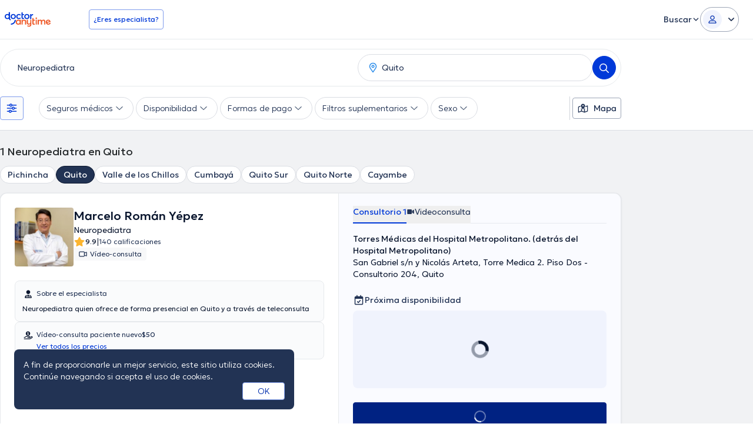

--- FILE ---
content_type: text/javascript
request_url: https://www.doctoranytime.ec/dist/vite/dat-banner.DYMoJvVd.js
body_size: 318
content:
import{d as r}from"./dom.CZsrNE0w.js";var s=(n=>(n.BANNER="dat-banner",n.CLOSE_ICON="dat-banner-close-icon",n))(s||{});const l=new Event("named-banner:closed");function u(){const n=r("[dat-banner]").filter(e=>!e.classList.contains("dat-banner--processed"));n.length!==0&&n.forEach(e=>{a(e),e.classList.add("dat-banner--processed")})}function f(n){const e=r(n?`[dat-banner="${n}"]`:"[dat-banner]");e.length!==0&&e.forEach(t=>{const o=t.querySelector("[dat-banner-close-icon]");o==null||o.removeEventListener("click",c),a(t),t.classList.add("dat-banner--processed")})}function a(n){const e=r("[dat-banner-close-icon]",n);if(e.length>1)throw new Error("found banner with multiple close icons");e.length===1&&e[0].addEventListener("click",c)}function b(n){const e=r(`[dat-banner="${n}"]`);e.length!==0&&e.forEach(t=>{const o=t.querySelector("[dat-banner-close-icon]");o==null||o.removeEventListener("click",c)})}function c(n){const e=n.target.closest("[dat-banner]");d(e)}function i(n){return n?r(`[dat-banner='${n}']`):[]}function d(n){n.classList.add("dat-banner--hidden"),setTimeout(()=>{n.style.display="none"},0),n.getAttribute("dat-banner")&&n.dispatchEvent(l)}function h(n,e){n&&i(n).forEach(t=>{t.addEventListener("named-banner:closed",function(o){e(t)})})}const v={init:u,forceInit:f,getBannersByName:i,closeBanner:d,onBannerClose:h,removeCloseButtonListeners:b,enBannerAttrs:s};export{v as d};


--- FILE ---
content_type: text/javascript
request_url: https://www.doctoranytime.ec/dist/vite/ts-search-page.Xb21YLur.js
body_size: 8481
content:
var R=(e,n,t)=>new Promise((o,i)=>{var r=c=>{try{a(t.next(c))}catch(l){i(l)}},s=c=>{try{a(t.throw(c))}catch(l){i(l)}},a=c=>c.done?o(c.value):Promise.resolve(c.value).then(r,s);a((t=t.apply(e,n)).next())});import{d as le}from"./dat-banner.DYMoJvVd.js";import{s as O,d as de,g as ue}from"./index.BO7D84OS.js";import{d,s as fe,o as Q}from"./dom.CZsrNE0w.js";import{g as J,l as pe}from"./dat.DYt1eiG5.js";import{g as h}from"./universalAnalyticsEvents.BHTbLIQp.js";import{e as Y,a as X,i as me}from"./index.DGTd79Ru.js";import{m as he,p as ge,A as be,g as ve}from"./index.qolAWG9g.js";import{d as ye}from"./post.Bfj6R-n4.js";import{u as we}from"./index.C-oIOqGq.js";import{i as Le}from"./index.4fSXNVRS.js";import{f as Ee}from"./index.DuC3FrVH.js";import{c as $,e as Se}from"./url.CVuuu65o.js";import{c as qe}from"./localizerHelper.BapUfS6Z.js";import{d as ke}from"./get.B2Q8WWeN.js";import{r as _}from"./index.CPOezMXa.js";import{u as Ae}from"./index.DAd6JZmK.js";import{o as Pe}from"./helpers.CBPseVPE.js";import{g as Z}from"./svg-icons.DZQm9AYN.js";import{i as Ce}from"./index.DeNeth3q.js";import{u as Ie}from"./dat-button.DEM2WLvs.js";import{S as Re}from"./splide.esm.BenR5dLP.js";import{clearWaitingListSessionSubscriptions as Be,isSubscribedToWaitingList as Ve,initWaitingList as xe,enJoinWLfromSource as Me,checkPendingWaitingListAction as Oe}from"./index.CJ6aitOq.js";import{c as _e}from"./methods.Ckh_6cCE.js";import{s as We}from"./index.DtVw0tnu.js";import{i as Te}from"./index.CcTJ-Sg5.js";import"./tokens.BU2cqUkR.js";import"./types.BWdXMtgP.js";import"./transitions.Chb054bN.js";import"./customEventStore.Di2snKOi.js";import"./random.C19Uxin4.js";import"./mobileAppBridge.B4WE9REV.js";import"./index.DVr7pHH2.js";import"./preload-helper.IyW7p0WB.js";import"./dynamic-import-helper.BheWnx7M.js";import"./elementInViewport.xe4FPB9B.js";import"./index.pkn9zwQV.js";import"./autocomplete.es.CDc26xOw.js";import"./googleGeocoder.CkZCNc4x.js";import"./index.f65a6q88.js";var y=(e=>(e.closeBtn="data-search-page-banner-close-btn",e.locationBtn="data-search-page-banner-location-btn",e.addressBtn="data-search-page-banner-address-btn",e.banner="data-search-page-banner",e))(y||{}),W=(e=>(e.banner="da-custom-search-address",e.openBanner="da-custom-search-address__open",e.animateBanner="da-custom-search-address__animate",e))(W||{});const Ue=()=>{J.get("EnableCookiesConsent")?document.addEventListener("consentProcessed",()=>{j()}):j()};function j(){setTimeout(()=>{if(d(`[${y.banner}]`)[0]){const e=d(`[${y.banner}]`)[0];e.classList.add(W.openBanner),setTimeout(()=>{e.classList.add(W.animateBanner),h("geoPromptBannerSeen","geoPromptBannerSeen")},200)}window.EventBus.emit("OverlaysManager::Push",{id:"geoSearchBanner",type:X.BANNER,status:Y.OPENED})},1e4)}const B=d(`[${y.addressBtn}]`)[0];B==null||B.addEventListener("click",e=>{e.preventDefault();const n=d("#citiesSearchInput")[0],t=d("#citiesSearchInput ~ .select-arrow--trigger")[0];if(window.innerWidth<1024){const i=d("[data-mobile-header-find-doctor]")[0];i&&i.click()}setTimeout(()=>{t&&n&&(t.click(),n.focus())},100);const o=d(`[${y.banner}]`)[0];return o&&o.remove(),window.EventBus.emit("OverlaysManager::Push",{id:"geoSearchBanner",type:X.BANNER,status:Y.CLOSED}),!1});const V=d(`[${y.locationBtn}]`)[0];V==null||V.addEventListener("click",e=>{var t;return e.preventDefault(),(t=window.EventBus)==null||t.emit("GeolocatonNewBanner::Success"),d(`[${y.locationBtn}]`)[0].classList.add("dat-button--loading"),setTimeout(()=>{const o=document.querySelector("#find-doctor-button");o&&o.click()},5e3),!1});const $e={init:Ue},k={questionnaireResultsView:"data-questionnaire-results-view",seeAllMatchesCta:"data-see-all-questionnaire-matches",seeAllMatchesCtaWrapper:"data-see-all-cta-wrapper",redoQuestionnaireCta:"data-redo-questionnaire"},ee={bodyWithResultsOpened:"body-with-questionnaire-results-opened"};function De({onSuccess:e}={}){const n="/SearchQ/SaveQuestionnaireResults",t={url:window.location.href};ye({url:n,body:t,success:e})}function Fe(){var i;Ne();const e=document.querySelector(`[${k.questionnaireResultsView}]`);if(!e)return;h("questionnaireResultsPageViewed","questionnaireResultsPage"),(i=document.querySelector("body"))==null||i.classList.add(ee.bodyWithResultsOpened);const n=document.querySelectorAll(`[${k.seeAllMatchesCta}]`);n.forEach(r=>{r.addEventListener("click",function(s){H(e),h("seeAllMatchesCtaClicked","questionnaireResultsPage")})}),document.querySelector(`[${k.redoQuestionnaireCta}]`).addEventListener("click",function(r){H(e),h("restartQuestionnaireCtaClicked","questionnaireResultsPage")}),new IntersectionObserver(function(r,s){var a;for(const c of r)(a=document.querySelector(`[${k.seeAllMatchesCtaWrapper}="sticky"]`))==null||a.classList.toggle("hidden",c.isIntersecting)},{root:e,threshold:1}).observe(n[0])}function Ne(){if(window.shouldSaveQuestionnaireResults){O("DA.UserInitialAction","MindTimeQFinished",2),J.get("EnableGuidedFlow")||O("DA.QuestionnaireResultsUrl",window.location.href,2);const{isUserPatient:e}=we();e&&De({onSuccess:()=>{de("DA.QuestionnaireResultsUrl")}})}}function H(e){var n;e.remove(),(n=document.querySelector("body"))==null||n.classList.remove(ee.bodyWithResultsOpened)}const Qe={init:Fe};function je(){d("[data-mini-profile-tab]").forEach(e=>{const n=e.closest("article");e.addEventListener("click",function(t){d("[data-mini-profile-tab]",n).forEach(i=>{i.classList.remove("is-mini-profile-tab-selected")}),d("[data-mini-profile-tab-content]",n).forEach(i=>{i.classList.add("is-mini-profile-tab-content-hidden")}),e.classList.add("is-mini-profile-tab-selected");const o=e.getAttribute("data-mini-profile-tab");n.querySelector(`[data-mini-profile-tab-content="${o}"]`).classList.remove("is-mini-profile-tab-content-hidden")})})}const He={init:je};function Ge(){const e=d(".pills-outer-container"),n=(o,i,r)=>{const s=r.clientHeight||24,a=o.querySelector(".js-search-filter-pills");a&&a.clientHeight>s&&i.classList.remove("hide-show-more-pills")},t=(o,i)=>{o.classList.add("hide-show-more-pills"),i.classList.remove("hide-more-pills")};e.forEach(o=>{const i=o.querySelector(".js-more-pills"),r=o.querySelector(".search-single-pill");if(i==null||o==null||r==null)return;n(o,i,r);const s=new ResizeObserver(()=>{n(o,i,r)});s.observe(o),i.addEventListener("click",a=>{a.preventDefault(),s.unobserve(o),t(i,o)},{once:!0})})}const D=()=>Ae("sPageModelData");function te(e,[n,t]){const o=new URL(e);let i=o.searchParams.get(n);if(i===t)return e;if(!i)return o.searchParams.set(n,t),o.toString();let r=i.split("_and_");return r.includes(t)?e:(r.push(t),o.searchParams.set(n,r.join("_and_")),o.toString())}function ne(e,[n,t]){const o=new URL(e);let i=o.searchParams.get(n);if(!i||!i.includes(t))return e;let r=i.split("_and_").filter(s=>s!==t).join("_and_");return r?o.searchParams.set(n,r):o.searchParams.delete(n),o.toString()}const C="filters-modal",A=e=>{const n=e.closest(`[data-datmodal="${C}"]`);if(!n)throw new Error("Modal could not be queried from descendant");return n},x=e=>{const n=e.getAttribute("data-filters-modal-form");if(!n)throw new Error("Url not found");return new URL($(n)).toString()},ze=e=>{var t;const n=(t=e.closest("[data-filters-url]"))==null?void 0:t.getAttribute("data-filters-url");if(!n)throw new Error("Url not found");return n},M=(e,n,t)=>{const o=e.querySelector("[data-filters-modal-loading]");o&&(o.classList.toggle("hidden",!t),e.style.overflowY=t?"hidden":"auto",n.style.overflowY=t?"hidden":"auto")},Ke=e=>{const n=d(`#filters-modal-${e}`)[0];n==null||n.scrollIntoView({behavior:"smooth",block:"nearest"})},Je=()=>{var t;const e=d(`[data-datmodal="${C}"]`)[0],n=((t=e.querySelector(".da-modal__header"))==null?void 0:t.clientHeight)||null;e.style.setProperty("--da-modal-scroll-padding-top",n?`${n}px`:"auto")};function Ye(){document.addEventListener("DatModalAfterOpen",function(t){t.detail.id===C&&(_(),Je())},{once:!0}),document.addEventListener("dat-filter-chip:open",function(t){const{id:o}=t.detail;Pe(C),o&&Ke(o)});const e=(t,o,i=!1)=>R(null,null,function*(){const r=o.querySelector("[data-filters-modal-form]");if(!r)throw new Error("No form found in modal");M(o,r,!0);const s=yield ke({url:t,params:{},headers:{"X-FilterDataOnly":"true"}});if(s.Success!==Se.Success||!s.HtmlResult)throw new Error("Filters request failed");const a=fe(s.HtmlResult);if(!a.hasAttribute("data-filters-modal-form"))throw new Error("Form fetched is not valid");const c=r.scrollTop;r.replaceWith(a),a.scrollTop=c;const l=a.querySelector("[data-filters-search-btn]");return l==null||l.classList.remove("hidden"),n(),M(o,r,!1),!0}),n=()=>{d("[data-filters-modal-form]").forEach(t=>{t.addEventListener("submit",function(o){o.preventDefault(),M(A(this),this,!0),window.location.href=$(x(this))})}),d("[data-filters-url] input").forEach(t=>{t.addEventListener("change",function(o){return R(this,null,function*(){if(o.preventDefault(),oe(t))return;const i=ze(t);yield e(i,A(t))})})}),d("[data-filters-clear-all-btn]").forEach(t=>{t.addEventListener("click",function(o){o.preventDefault();const i=new Set,r=t.closest("[data-filters-modal-form]");if(!r)throw new Error("There is no form in modal");for(const a of d("[data-filter-option-query-key]",r)){const c=!!a.querySelector("input:checked"),l=a.getAttribute("data-filter-option-query-key");c&&l&&i.add(l)}const s=new URL(x(r));for(const a of i.values())s.searchParams.delete(a);e(s.toString(),A(r))})}),d("[data-filters-group-toggle-all] input").forEach(t=>{t.addEventListener("change",function(o){const i=t.closest("[data-filters-modal-form]");if(!i)throw new Error("There is no form in modal");const r=t.closest("[data-filters-group]");if(!r)throw new Error("No filters group element found for toggle");let s=x(i);r.querySelectorAll("[data-filter-option-query-key]").forEach(a=>{const c=a.getAttribute("data-filter-option-query-key"),l=a.getAttribute("data-filter-option-query-value");!c||!l||(t.checked?s=te(s,[c,l]):s=ne(s,[c,l]))}),e(s,A(i))})}),_()};n()}const oe=e=>{if(!e.closest("[data-is-rapid-response-filter]"))return!1;const{isRapidResponseActive:t,rapidSearchLink:o,rapidNotAvailDoctor:i,specId:r,currentLocationId:s,currentLocationEntityType:a}=D(),l=qe(t?o:i),f=`?specId=${r}`,u=a==="City"?`&cityId=${s}`:"",b=`${l}${f}${u}`;return window.location.href=b,!0},P=e=>{const n=e.closest('[data-js-filter-chip="wrapper"]');if(!n)throw new Error("No wrapper found");return n},I=e=>{var n;return(n=e.getAttribute("data-js-filter-chip-id"))!=null?n:""},Xe=e=>{const t=!ie(e);Ce("lg")?(t&&ot(e),e.classList.toggle("dat-filter-chip--pressed")):nt(e,t),e.classList.remove("with-border-animation")},G=e=>{ie(e)&&e.classList.remove("dat-filter-chip--pressed")},ie=e=>e.classList.contains("dat-filter-chip--pressed"),Ze=e=>!!e.closest('[data-js-filter-chip="clear"]'),et=e=>{var t;const n=(t=e.closest("[data-quick-filters-url]"))==null?void 0:t.getAttribute("data-quick-filters-url");if(!n)throw new Error("Url not found");return n},tt=e=>{const n=d("[data-quick-filters-url]",e);let t=null;const o=[];n.forEach(s=>{const a=s.getAttribute("data-filters-query-string-key");a&&(t||(t=s.getAttribute("data-quick-filters-url")),o.push(a))});const i=Array.from(new Set(o));if(!t)throw new Error("Clear url not found");const r=new URL($(t));for(const s of i)r.searchParams.delete(s);return r},nt=(e,n)=>{const t=n?"dat-filter-chip:open":"dat-filter-chip:close",o=I(e);document.dispatchEvent(new CustomEvent(t,{detail:{id:o}}))},ot=e=>{const n=e.getBoundingClientRect().left,t=e.closest('[data-quick-filters="wrapper"]');if(!t)throw new Error("No positioned ancestor found");const o=t.getBoundingClientRect().left;let i=n-o;const{xOffscreen:r,firstTenItemsHeight:s}=it(e);r>0&&(i-=r+16),e.style.setProperty("--dat-filter-left",`${i}px`),e.style.setProperty("--dat-filter-popover-height",s?`${s+10}px`:"none")},it=e=>{const n=e.querySelector('[data-js-filter-chip="popover"]');if(!n)throw new Error("No popover found");const t=n.hasAttribute("style");n.style.setProperty("visibility","hidden"),e.classList.add("dat-filter-chip--pressed");const o=n.offsetWidth,i=d("[data-quick-filters-url]",n);let r=null;i.length>10&&(r=d("[data-quick-filters-url]",e).slice(0,10).reduce((f,u)=>(f+=u.offsetHeight,f),0)),e.classList.remove("dat-filter-chip--pressed"),n.style.removeProperty("visibility"),t||n.removeAttribute("style");const s=window.innerWidth;return{xOffscreen:e.getBoundingClientRect().left+o-s,firstTenItemsHeight:r}},p=[],L=document.querySelector('[data-quick-filters="next"]'),E=document.querySelector('[data-quick-filters="previous"]'),T=document.querySelector('[data-quick-filters="wrapper"]'),v=document.querySelector('[data-quick-filters="list"]'),re=()=>!!L&&!!E&&!!T&&!!v,rt=()=>{if(!re())return;const e=d('[data-js-filter-chip="btn"]');e.forEach((t,o)=>{const i=P(t);t.addEventListener("click",function(r){const s=Ze(r.target),a=I(i).toLocaleLowerCase();s?(h("filters_quickfilter_clear",a),window.location.href=tt(i).toString()):(h("filters_quickfilter_click",a),Xe(i))}),Q(P(t),()=>{G(i)},{eventName:"mousedown"}),Q(P(t),()=>{G(i)},{eventName:"touchstart",containerElement:v}),p.push(ct({name:I(i),isVisible:!1,element:i})),st(i)}),setTimeout(()=>{e.forEach((t,o)=>{P(t).classList.remove("with-border-animation")})},6e3),d('[data-js-filter-chip="popover"] [data-quick-filters-option] input').forEach(t=>{t.addEventListener("change",function(o){o.preventDefault(),!oe(t)&&(window.location.href=et(t))})}),d("[data-quick-filters-group-toggle-all] input").forEach(t=>{t.addEventListener("change",function(o){const i=t.closest("[data-quick-filter-group]");if(!i)return;let r=window.location.href;i.querySelectorAll("[data-quick-filters-option]").forEach(s=>{const a=s.getAttribute("data-filters-query-string-key"),c=s.getAttribute("data-filters-query-string-value");!a||!c||(t.checked?r=te(r,[a,c]):r=ne(r,[a,c]))}),window.location.href=r})})},st=e=>{new IntersectionObserver(t=>{t.forEach(o=>{const i=o.target,r=I(i),s=o.intersectionRatio>.95;p.find(a=>a.name===r).isVisible=s})},{root:v,rootMargin:"0px",threshold:Z(100)}).observe(e)};re()&&at();function at(){L==null||L.addEventListener("click",function(){const n=p.findIndex((r,s)=>!r.isVisible&&s>=1&&p[s-1].isVisible);if(n===-1)return;const t=T.getBoundingClientRect().left,i=p[n].element.getBoundingClientRect().left-t;v==null||v.scrollBy({left:i-48,behavior:"smooth"})}),E==null||E.addEventListener("click",function(){const n=p.findIndex((r,s)=>!r.isVisible&&s+1<=p.length-1&&p[s+1].isVisible);if(n===-1)return;const t=p[n].element.getBoundingClientRect().right,o=T.getBoundingClientRect().right,i=t-o;v.scrollBy({left:i+48,behavior:"smooth"})})}const ct=e=>new Proxy(e,{set(t,o,i){if(o==="isVisible"){const s=t[o]!==i;if(Reflect.set(t,o,i),!s)return!0;const a=t.name,c=p[0],l=p[p.length-1];return a!==c.name&&a!==l.name||(E.classList.toggle("hidden",c.isVisible),L.classList.toggle("hidden",l.isVisible)),!0}else return Reflect.set(t,o,i)}});function lt(){const e=document.querySelector("[data-search-q-entry-point]");e&&e.addEventListener("click",function(n){var t;(t=this.querySelector("[data-search-q-entry-point-action]"))==null||t.click()})}const dt=()=>{d("[data-mp-prices-expandable-status]").forEach(n=>{if(n.getAttribute("data-mp-prices-expandable-enabled")!==null||d("[data-mp-prices-expandable-content]",n).length===0)return;n.setAttribute("data-mp-prices-expandable-enabled",""),d("[data-mp-prices-expandable-btn]",n).forEach(r=>{r.addEventListener("click",function(){const s=n.getAttribute("data-mp-prices-expandable-status");s&&n.setAttribute("data-mp-prices-expandable-status",s==="collapsed"?"expanded":"collapsed")})})})},m=[],S=document.querySelector('[data-location-chips="next"]'),q=document.querySelector('[data-location-chips="previous"]'),U=document.querySelector('[data-location-chips="wrapper"]'),g=document.querySelector('[data-location-chips="list"]'),z=g?d('[data-location-chips="item"]',g):[],ut=()=>!!S&&!!q&&!!U&&!!g,ft=()=>{if(!ut())return;pt();const e=new IntersectionObserver(n=>{n.forEach(t=>{const o=z.indexOf(t.target),i=t.intersectionRatio>.95;m.find(r=>r.id===o).isVisible=i})},{root:g,rootMargin:"0px",threshold:Z(100)});z.forEach((n,t)=>{m.push(mt({id:t,isVisible:!1,element:n})),e.observe(n)})};function pt(){S==null||S.addEventListener("click",function(){const n=m.findIndex((r,s)=>!r.isVisible&&s>=1&&m[s-1].isVisible);if(n===-1)return;const t=U.getBoundingClientRect().left,i=m[n].element.getBoundingClientRect().left-t;g==null||g.scrollBy({left:i-36,behavior:"smooth"})}),q==null||q.addEventListener("click",function(){const n=m.findIndex((r,s)=>!r.isVisible&&s+1<=m.length-1&&m[s+1].isVisible);if(n===-1)return;const t=m[n].element.getBoundingClientRect().right,o=U.getBoundingClientRect().right,i=t-o;g.scrollBy({left:i+36,behavior:"smooth"})})}const mt=e=>new Proxy(e,{set(t,o,i){if(o==="isVisible"){const s=t[o]!==i;if(Reflect.set(t,o,i),!s)return!0;const a=t.id,c=m[0],l=m[m.length-1];return a!==c.id&&a!==l.id||(q.classList.toggle("hidden",c.isVisible),S.classList.toggle("hidden",l.isVisible)),!0}else return Reflect.set(t,o,i)}});function ht(){const e="[data-recently-viewed-doctors-carousel]";if(document.querySelector(e)){var n=new Re(e,{arrows:!0,perPage:3,perMove:1,breakpoints:{1024:{destroy:!0,arrows:!1}}});n.mount(),gt()}}function gt(){const e=document.querySelector(".recently-viewed-doctors .lg\\:hidden[data-read-more-status]");if(!e)return;const n=e.querySelector("[data-read-more-content]"),t=e.querySelector('[data-read-more-btn="more"]'),o=e.querySelector('[data-read-more-btn="less"]');if(!n||!t||!o)return;const i=n.querySelectorAll(".doctor-card-item");if(i.length<=3){t.classList.add("!hidden"),o.classList.add("!hidden");return}e.setAttribute("data-read-more-enabled","");for(let r=3;r<i.length;r++)i[r].classList.add("hidden");t.addEventListener("click",()=>{e.setAttribute("data-read-more-status","visible");for(let r=3;r<i.length;r++)i[r].classList.remove("hidden")}),o.addEventListener("click",()=>{e.setAttribute("data-read-more-status","hidden");for(let r=3;r<i.length;r++)i[r].classList.add("hidden")})}const bt=()=>{const{pageType:e,specId:n,currentLocationEntityType:t,currentLocationId:o,specialty_en:i,specialty_fr:r,specialty_nl:s,specialty_es:a,specialty_el:c}=D();if(e!=="s_page"||t!=="City"||!n||!o)return;const l={spec_id:n,city_id:o};Object.entries({specialty_en:i,specialty_fr:r,specialty_nl:s,specialty_es:a,specialty_el:c}).forEach(([u,b])=>{b&&(l[u]=b)}),_e("visited_s_page",l)};window.addEventListener("beforeunload",()=>{Be()});me();Le();Te();Ge();Qe.init();he.init({postFetchCallback:ce});$e.init();le.init();Ye();lt();ft();const{hasPsychologistQuestionnare:dn,hasIntroVideo:vt,doctorsWithIntroVideoIds:w}=D();d("[ data-related-accordion]").forEach(e=>{var n;(n=e.querySelector("[data-related-accordion-title]"))==null||n.addEventListener("click",function(){var t,o,i;(t=e.querySelector("[data-related-accordion-content]"))==null||t.classList.toggle("accordion__content--hidden"),(o=e.querySelector('[data-related-accordion-arrow="expand"]'))==null||o.classList.toggle("hidden"),(i=e.querySelector('[data-related-accordion-arrow="collapse"]'))==null||i.classList.toggle("hidden")})});He.init();window.addEventListener("DOMContentLoaded",()=>{ht()});const yt=ue("homepageInstantVcBtnHidden"),se=document.querySelectorAll("[data-instant-vc-container]"),wt=document.querySelectorAll("[data-instant-vc-close]");function Lt(){se.forEach(e=>e.classList.add("has-been-visible"))}function ae(){se.forEach(e=>e.classList.remove("has-been-visible"))}function Et(){O("homepageInstantVcBtnHidden","True",1),ae(),Ee.info({title:window.LocalizedResources.Get("HomePage.FlashMessage.InstantVC.ButtonClose"),hasIcon:!1})}yt?ae():(Lt(),wt.forEach(e=>e.addEventListener("click",Et)));rt();ge.init();_();dt();function ce(e,n,t,o){const i=t.closest("[data-book-area]");if(!i)return;const r=t.closest("article"),s=parseInt((r==null?void 0:r.getAttribute("data-doctor-id"))||"0"),a=i.querySelectorAll("[data-view-all-availability-cta]"),c=i.querySelectorAll("[data-contact-practitioner-cta]"),l=i.querySelectorAll('[data-js-waitinglist="openJoinModal"]');if(!(!a.length||!c.length))if(e){let f=t.getAttribute("data-ga-label-extention");f?f="*"+f:f="",a.forEach(u=>{Ie(u),u.addEventListener("click",function(){h("bookAppointment","viewAllAvailability"+f),window.EventBus.emit("MiniAvailabilityItemClicked",o)})})}else if(!e&&n){const f=Ve(s);a.forEach(u=>u.classList.add("!hidden")),t.classList.add("hidden","lg:block"),f?(l.forEach(u=>u.classList.add("hidden")),c.forEach(u=>{if(u.hasAttribute("data-wl-manage-btn"))return;u.classList.remove("hidden"),u.classList.remove("js-mdl-book-phone"),u.removeAttribute("data-mdlbookapp_context"),u.removeAttribute("data-mdlbookapp_doctorcode"),u.removeAttribute("data-mdlbookapp_showbookbtn"),u.setAttribute("data-wl-manage-btn","true");const b=u.querySelector(".dat-button__text"),F=window.LocalizedResources.Get("DPage.BookingArea.NoSlotsAvailable.PatientManageWaitinglist");b?b.textContent=F:u.textContent=F,u.addEventListener("click",N=>{N.preventDefault(),N.stopImmediatePropagation(),window.location.href=pe.createLocalizedUrl("/profile/appointments")},!0)})):(l.forEach(u=>{u.classList.remove("hidden"),u.addEventListener("click",()=>h("JoinWaitingListCtaClicked","miniProfileAvailabilityArea"))}),xe({doctorId:o.doctorId,appointmentGuid:"",doctorPracticeId:o.doctorPracticeId,container:i,joinedwlFromSource:Me.SpageWeb}))}else a.forEach(f=>f.classList.add("!hidden")),t.classList.add("hidden","lg:block"),c.forEach(f=>{f.classList.remove("hidden"),f.addEventListener("click",()=>h("ContactPractitionerCtaClicked","miniProfileAvailabilityArea"))})}const K=()=>{localStorage.getItem("waitingListPendingParams")&&Oe()};document.readyState==="loading"?document.addEventListener("DOMContentLoaded",()=>{setTimeout(K,500)}):setTimeout(K,500);document.addEventListener("DOMContentLoaded",function(){We(),bt()});window.EventBus&&window.EventBus.on("WaitingListSubscribed",e=>{try{if(!document.querySelector(`article[data-doctor-id="${e.doctorId}"]`))return;const t=document.querySelectorAll(`[data-availability-area][data-doctor-id="${e.doctorId}"]`);if(!t.length)return;t.forEach(o=>{if(!o.closest("[data-book-area]")||!o.dataset.processed)return;var r=o.querySelectorAll('[data-availability-cta="day"]').length>0;const s=o.getAttribute("data-mini-availability-doctor-practice-id"),a=s?parseInt(s,10):0,c=new be({doctorId:e.doctorId,doctorPracticeId:a}),l=o.querySelector("[data-mini-availability-placeholder-area]");l&&(l.innerHTML=ve("DPage.BookingArea.NoSlotsAvailable.PatientAlreadyWaitlistSubscribed")),ce(r,!0,o,c)})}catch(n){console.error("Error updating UI after waiting list subscription:",n)}});vt&&h("page_has_intro_video",{eventLabel:w==null?void 0:w.toString(),eventDoctorId:w==null?void 0:w.toString()});


--- FILE ---
content_type: text/javascript
request_url: https://www.doctoranytime.ec/dist/vite/index.CcTJ-Sg5.js
body_size: 1223
content:
import{d as r,s as i}from"./dom.CZsrNE0w.js";import{b as e,o as J,c as l,a as K,e as B}from"./helpers.CBPseVPE.js";import{s as O}from"./svg-icons.DZQm9AYN.js";import{u as V}from"./random.C19Uxin4.js";let S=!1;function et(){r(`[${e.OPEN_TRIGGER}]:not([${e.INITIALIZED}])`).forEach(t=>{t.setAttribute(e.INITIALIZED,"true"),t.addEventListener("click",function(a){a.preventDefault();const s=this.getAttribute(e.OPEN_TRIGGER);if(!s)throw new Error("Modal trigger with no modal target found.");J(s)})}),r(`[${e.CLOSE_TRIGGER}]:not([${e.INITIALIZED}])`).forEach(t=>{t.setAttribute(e.INITIALIZED,"true"),t.addEventListener("click",()=>l())}),r(`[${e.SCROLLER}]:not([${e.INITIALIZED}])`).forEach(t=>{t.setAttribute(e.INITIALIZED,"true"),t.addEventListener("mousedown",function(a){a.target===this&&t.addEventListener("mouseup",T)})}),S||(document.addEventListener("keyup",function(t){t.key==="Escape"&&l()}),S=!0)}function T(t){t.target===this&&l(),this.removeEventListener("mouseup",T)}function ot(t){var v,$,_,C,b,L,h,k,A,R,g,p,w,N,y,M,D;const a=(v=t.id)!=null?v:V().getString(8),s=($=t.title)!=null?$:"",u=(_=t.size)!=null?_:K.LARGE,G=(C=t.headerClass)!=null?C:"",m=(b=t.isMobileSmall)!=null?b:!1,d=(L=t.content)!=null?L:"",Z=(h=t.contentClass)!=null?h:"",c=(k=t.footer)!=null?k:"",f=(A=t.footerClass)!=null?A:"",q=(R=t.hasCloseButton)!=null?R:!0,E=(g=t.backButton)!=null?g:!1,z=(p=t.removeOnClose)!=null?p:!1,H=O.renderIcon("far-fa-xmark__v60"),x=O.renderIcon("far-fa-arrow-left__v60"),P=m?"":"da-modal--mobilefull",Q=E?"da-modal__header--withbackbtn":"",U=(w=t.modalEnv)!=null?w:B.B2C;let j=`
	<div class="da-modal-mask da-modal-mask--${u} ${m?"":"da-modal-mask--mobilefull"}"
		data-datmodal="${a.toString()}"
		${z?"data-datmodal-remove-on-close":""}>
		<div class="da-modal-mask__scroller" ${e.SCROLLER}>
			<div class="da-modal da-modal--${u} ${P}" ${e.MODAL_INNER}>
				<div class="da-modal__header ${G} ${Q}" ${e.HEADER}>
					${s}
				</div>
				<div class="da-modal__content ${Z}" ${e.MODAL_CONTENT}>
					${typeof d=="string"?d:""}
				</div>

			</div>
		</div>
	</div>
	`;const o=i(j);if(q){const n=i(`
			<button ${e.CLOSE_TRIGGER} class="tw-action-icon da-modal__closebtn tw-action-icon--circular tw-action-icon--large ${U==B.B2B?"tw-action-icon--normalicon":"tw-action-icon--largeicon"}" type="button">
				${H}
			</button>
		`);n.addEventListener("click",()=>{l()}),(N=o==null?void 0:o.querySelector(`[${e.HEADER}]`))==null||N.appendChild(n)}if(E){const n=i(`
			<button class="tw-action-icon da-modal__backbtn tw-action-icon--circular tw-action-icon--large tw-action-icon--normalicon" type="button">
				${x}
			</button>
		`);n.addEventListener("click",()=>document.body.dispatchEvent(new CustomEvent("modalBackButtonClicked",{detail:{}}))),(y=o==null?void 0:o.querySelector(`[${e.HEADER}]`))==null||y.appendChild(n)}const F=typeof c=="string"?`<div class="da-modal__footer ${f}">${c}</div>`:`<div class="da-modal__footer ${f}"></div>`,I=i(F);return typeof c!="string"&&I.appendChild(c),(M=o==null?void 0:o.querySelector(`[${e.MODAL_INNER}]`))==null||M.appendChild(I),typeof d!="string"&&((D=o.querySelector(`[${e.MODAL_CONTENT}]`))==null||D.appendChild(d)),document.body.appendChild(o),{modalHtml:o,modalId:a}}export{ot as g,et as i};
